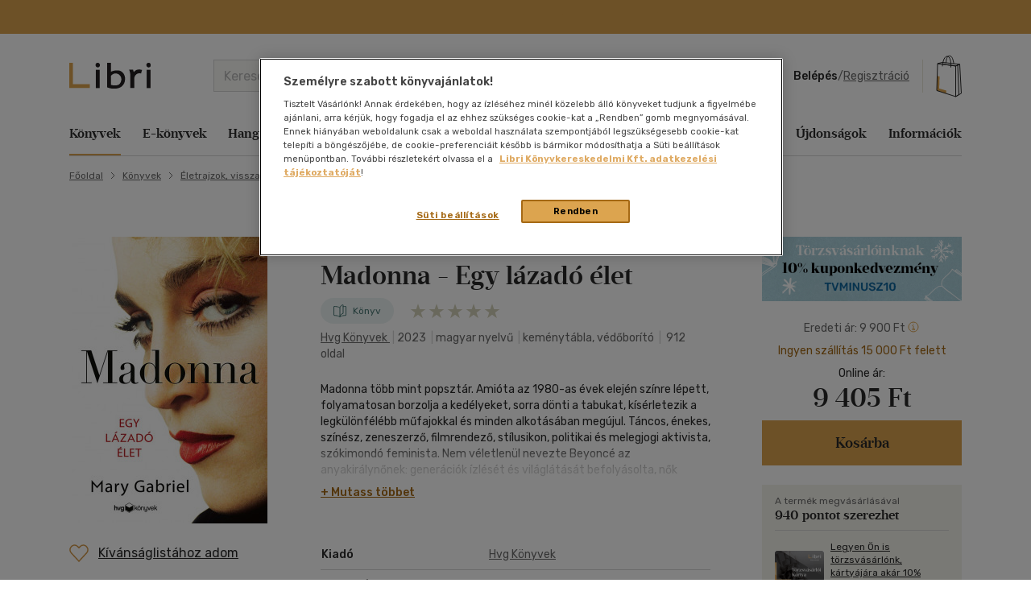

--- FILE ---
content_type: text/html; charset=utf-8
request_url: https://www.google.com/recaptcha/api2/anchor?ar=1&k=6LfyzAsTAAAAACm-GdPje1wyyZ2SGTVW1i9WIcZF&co=aHR0cHM6Ly93d3cubGlicmkuaHU6NDQz&hl=hu&v=N67nZn4AqZkNcbeMu4prBgzg&size=normal&anchor-ms=20000&execute-ms=30000&cb=wfzya23zsvkd
body_size: 49282
content:
<!DOCTYPE HTML><html dir="ltr" lang="hu"><head><meta http-equiv="Content-Type" content="text/html; charset=UTF-8">
<meta http-equiv="X-UA-Compatible" content="IE=edge">
<title>reCAPTCHA</title>
<style type="text/css">
/* cyrillic-ext */
@font-face {
  font-family: 'Roboto';
  font-style: normal;
  font-weight: 400;
  font-stretch: 100%;
  src: url(//fonts.gstatic.com/s/roboto/v48/KFO7CnqEu92Fr1ME7kSn66aGLdTylUAMa3GUBHMdazTgWw.woff2) format('woff2');
  unicode-range: U+0460-052F, U+1C80-1C8A, U+20B4, U+2DE0-2DFF, U+A640-A69F, U+FE2E-FE2F;
}
/* cyrillic */
@font-face {
  font-family: 'Roboto';
  font-style: normal;
  font-weight: 400;
  font-stretch: 100%;
  src: url(//fonts.gstatic.com/s/roboto/v48/KFO7CnqEu92Fr1ME7kSn66aGLdTylUAMa3iUBHMdazTgWw.woff2) format('woff2');
  unicode-range: U+0301, U+0400-045F, U+0490-0491, U+04B0-04B1, U+2116;
}
/* greek-ext */
@font-face {
  font-family: 'Roboto';
  font-style: normal;
  font-weight: 400;
  font-stretch: 100%;
  src: url(//fonts.gstatic.com/s/roboto/v48/KFO7CnqEu92Fr1ME7kSn66aGLdTylUAMa3CUBHMdazTgWw.woff2) format('woff2');
  unicode-range: U+1F00-1FFF;
}
/* greek */
@font-face {
  font-family: 'Roboto';
  font-style: normal;
  font-weight: 400;
  font-stretch: 100%;
  src: url(//fonts.gstatic.com/s/roboto/v48/KFO7CnqEu92Fr1ME7kSn66aGLdTylUAMa3-UBHMdazTgWw.woff2) format('woff2');
  unicode-range: U+0370-0377, U+037A-037F, U+0384-038A, U+038C, U+038E-03A1, U+03A3-03FF;
}
/* math */
@font-face {
  font-family: 'Roboto';
  font-style: normal;
  font-weight: 400;
  font-stretch: 100%;
  src: url(//fonts.gstatic.com/s/roboto/v48/KFO7CnqEu92Fr1ME7kSn66aGLdTylUAMawCUBHMdazTgWw.woff2) format('woff2');
  unicode-range: U+0302-0303, U+0305, U+0307-0308, U+0310, U+0312, U+0315, U+031A, U+0326-0327, U+032C, U+032F-0330, U+0332-0333, U+0338, U+033A, U+0346, U+034D, U+0391-03A1, U+03A3-03A9, U+03B1-03C9, U+03D1, U+03D5-03D6, U+03F0-03F1, U+03F4-03F5, U+2016-2017, U+2034-2038, U+203C, U+2040, U+2043, U+2047, U+2050, U+2057, U+205F, U+2070-2071, U+2074-208E, U+2090-209C, U+20D0-20DC, U+20E1, U+20E5-20EF, U+2100-2112, U+2114-2115, U+2117-2121, U+2123-214F, U+2190, U+2192, U+2194-21AE, U+21B0-21E5, U+21F1-21F2, U+21F4-2211, U+2213-2214, U+2216-22FF, U+2308-230B, U+2310, U+2319, U+231C-2321, U+2336-237A, U+237C, U+2395, U+239B-23B7, U+23D0, U+23DC-23E1, U+2474-2475, U+25AF, U+25B3, U+25B7, U+25BD, U+25C1, U+25CA, U+25CC, U+25FB, U+266D-266F, U+27C0-27FF, U+2900-2AFF, U+2B0E-2B11, U+2B30-2B4C, U+2BFE, U+3030, U+FF5B, U+FF5D, U+1D400-1D7FF, U+1EE00-1EEFF;
}
/* symbols */
@font-face {
  font-family: 'Roboto';
  font-style: normal;
  font-weight: 400;
  font-stretch: 100%;
  src: url(//fonts.gstatic.com/s/roboto/v48/KFO7CnqEu92Fr1ME7kSn66aGLdTylUAMaxKUBHMdazTgWw.woff2) format('woff2');
  unicode-range: U+0001-000C, U+000E-001F, U+007F-009F, U+20DD-20E0, U+20E2-20E4, U+2150-218F, U+2190, U+2192, U+2194-2199, U+21AF, U+21E6-21F0, U+21F3, U+2218-2219, U+2299, U+22C4-22C6, U+2300-243F, U+2440-244A, U+2460-24FF, U+25A0-27BF, U+2800-28FF, U+2921-2922, U+2981, U+29BF, U+29EB, U+2B00-2BFF, U+4DC0-4DFF, U+FFF9-FFFB, U+10140-1018E, U+10190-1019C, U+101A0, U+101D0-101FD, U+102E0-102FB, U+10E60-10E7E, U+1D2C0-1D2D3, U+1D2E0-1D37F, U+1F000-1F0FF, U+1F100-1F1AD, U+1F1E6-1F1FF, U+1F30D-1F30F, U+1F315, U+1F31C, U+1F31E, U+1F320-1F32C, U+1F336, U+1F378, U+1F37D, U+1F382, U+1F393-1F39F, U+1F3A7-1F3A8, U+1F3AC-1F3AF, U+1F3C2, U+1F3C4-1F3C6, U+1F3CA-1F3CE, U+1F3D4-1F3E0, U+1F3ED, U+1F3F1-1F3F3, U+1F3F5-1F3F7, U+1F408, U+1F415, U+1F41F, U+1F426, U+1F43F, U+1F441-1F442, U+1F444, U+1F446-1F449, U+1F44C-1F44E, U+1F453, U+1F46A, U+1F47D, U+1F4A3, U+1F4B0, U+1F4B3, U+1F4B9, U+1F4BB, U+1F4BF, U+1F4C8-1F4CB, U+1F4D6, U+1F4DA, U+1F4DF, U+1F4E3-1F4E6, U+1F4EA-1F4ED, U+1F4F7, U+1F4F9-1F4FB, U+1F4FD-1F4FE, U+1F503, U+1F507-1F50B, U+1F50D, U+1F512-1F513, U+1F53E-1F54A, U+1F54F-1F5FA, U+1F610, U+1F650-1F67F, U+1F687, U+1F68D, U+1F691, U+1F694, U+1F698, U+1F6AD, U+1F6B2, U+1F6B9-1F6BA, U+1F6BC, U+1F6C6-1F6CF, U+1F6D3-1F6D7, U+1F6E0-1F6EA, U+1F6F0-1F6F3, U+1F6F7-1F6FC, U+1F700-1F7FF, U+1F800-1F80B, U+1F810-1F847, U+1F850-1F859, U+1F860-1F887, U+1F890-1F8AD, U+1F8B0-1F8BB, U+1F8C0-1F8C1, U+1F900-1F90B, U+1F93B, U+1F946, U+1F984, U+1F996, U+1F9E9, U+1FA00-1FA6F, U+1FA70-1FA7C, U+1FA80-1FA89, U+1FA8F-1FAC6, U+1FACE-1FADC, U+1FADF-1FAE9, U+1FAF0-1FAF8, U+1FB00-1FBFF;
}
/* vietnamese */
@font-face {
  font-family: 'Roboto';
  font-style: normal;
  font-weight: 400;
  font-stretch: 100%;
  src: url(//fonts.gstatic.com/s/roboto/v48/KFO7CnqEu92Fr1ME7kSn66aGLdTylUAMa3OUBHMdazTgWw.woff2) format('woff2');
  unicode-range: U+0102-0103, U+0110-0111, U+0128-0129, U+0168-0169, U+01A0-01A1, U+01AF-01B0, U+0300-0301, U+0303-0304, U+0308-0309, U+0323, U+0329, U+1EA0-1EF9, U+20AB;
}
/* latin-ext */
@font-face {
  font-family: 'Roboto';
  font-style: normal;
  font-weight: 400;
  font-stretch: 100%;
  src: url(//fonts.gstatic.com/s/roboto/v48/KFO7CnqEu92Fr1ME7kSn66aGLdTylUAMa3KUBHMdazTgWw.woff2) format('woff2');
  unicode-range: U+0100-02BA, U+02BD-02C5, U+02C7-02CC, U+02CE-02D7, U+02DD-02FF, U+0304, U+0308, U+0329, U+1D00-1DBF, U+1E00-1E9F, U+1EF2-1EFF, U+2020, U+20A0-20AB, U+20AD-20C0, U+2113, U+2C60-2C7F, U+A720-A7FF;
}
/* latin */
@font-face {
  font-family: 'Roboto';
  font-style: normal;
  font-weight: 400;
  font-stretch: 100%;
  src: url(//fonts.gstatic.com/s/roboto/v48/KFO7CnqEu92Fr1ME7kSn66aGLdTylUAMa3yUBHMdazQ.woff2) format('woff2');
  unicode-range: U+0000-00FF, U+0131, U+0152-0153, U+02BB-02BC, U+02C6, U+02DA, U+02DC, U+0304, U+0308, U+0329, U+2000-206F, U+20AC, U+2122, U+2191, U+2193, U+2212, U+2215, U+FEFF, U+FFFD;
}
/* cyrillic-ext */
@font-face {
  font-family: 'Roboto';
  font-style: normal;
  font-weight: 500;
  font-stretch: 100%;
  src: url(//fonts.gstatic.com/s/roboto/v48/KFO7CnqEu92Fr1ME7kSn66aGLdTylUAMa3GUBHMdazTgWw.woff2) format('woff2');
  unicode-range: U+0460-052F, U+1C80-1C8A, U+20B4, U+2DE0-2DFF, U+A640-A69F, U+FE2E-FE2F;
}
/* cyrillic */
@font-face {
  font-family: 'Roboto';
  font-style: normal;
  font-weight: 500;
  font-stretch: 100%;
  src: url(//fonts.gstatic.com/s/roboto/v48/KFO7CnqEu92Fr1ME7kSn66aGLdTylUAMa3iUBHMdazTgWw.woff2) format('woff2');
  unicode-range: U+0301, U+0400-045F, U+0490-0491, U+04B0-04B1, U+2116;
}
/* greek-ext */
@font-face {
  font-family: 'Roboto';
  font-style: normal;
  font-weight: 500;
  font-stretch: 100%;
  src: url(//fonts.gstatic.com/s/roboto/v48/KFO7CnqEu92Fr1ME7kSn66aGLdTylUAMa3CUBHMdazTgWw.woff2) format('woff2');
  unicode-range: U+1F00-1FFF;
}
/* greek */
@font-face {
  font-family: 'Roboto';
  font-style: normal;
  font-weight: 500;
  font-stretch: 100%;
  src: url(//fonts.gstatic.com/s/roboto/v48/KFO7CnqEu92Fr1ME7kSn66aGLdTylUAMa3-UBHMdazTgWw.woff2) format('woff2');
  unicode-range: U+0370-0377, U+037A-037F, U+0384-038A, U+038C, U+038E-03A1, U+03A3-03FF;
}
/* math */
@font-face {
  font-family: 'Roboto';
  font-style: normal;
  font-weight: 500;
  font-stretch: 100%;
  src: url(//fonts.gstatic.com/s/roboto/v48/KFO7CnqEu92Fr1ME7kSn66aGLdTylUAMawCUBHMdazTgWw.woff2) format('woff2');
  unicode-range: U+0302-0303, U+0305, U+0307-0308, U+0310, U+0312, U+0315, U+031A, U+0326-0327, U+032C, U+032F-0330, U+0332-0333, U+0338, U+033A, U+0346, U+034D, U+0391-03A1, U+03A3-03A9, U+03B1-03C9, U+03D1, U+03D5-03D6, U+03F0-03F1, U+03F4-03F5, U+2016-2017, U+2034-2038, U+203C, U+2040, U+2043, U+2047, U+2050, U+2057, U+205F, U+2070-2071, U+2074-208E, U+2090-209C, U+20D0-20DC, U+20E1, U+20E5-20EF, U+2100-2112, U+2114-2115, U+2117-2121, U+2123-214F, U+2190, U+2192, U+2194-21AE, U+21B0-21E5, U+21F1-21F2, U+21F4-2211, U+2213-2214, U+2216-22FF, U+2308-230B, U+2310, U+2319, U+231C-2321, U+2336-237A, U+237C, U+2395, U+239B-23B7, U+23D0, U+23DC-23E1, U+2474-2475, U+25AF, U+25B3, U+25B7, U+25BD, U+25C1, U+25CA, U+25CC, U+25FB, U+266D-266F, U+27C0-27FF, U+2900-2AFF, U+2B0E-2B11, U+2B30-2B4C, U+2BFE, U+3030, U+FF5B, U+FF5D, U+1D400-1D7FF, U+1EE00-1EEFF;
}
/* symbols */
@font-face {
  font-family: 'Roboto';
  font-style: normal;
  font-weight: 500;
  font-stretch: 100%;
  src: url(//fonts.gstatic.com/s/roboto/v48/KFO7CnqEu92Fr1ME7kSn66aGLdTylUAMaxKUBHMdazTgWw.woff2) format('woff2');
  unicode-range: U+0001-000C, U+000E-001F, U+007F-009F, U+20DD-20E0, U+20E2-20E4, U+2150-218F, U+2190, U+2192, U+2194-2199, U+21AF, U+21E6-21F0, U+21F3, U+2218-2219, U+2299, U+22C4-22C6, U+2300-243F, U+2440-244A, U+2460-24FF, U+25A0-27BF, U+2800-28FF, U+2921-2922, U+2981, U+29BF, U+29EB, U+2B00-2BFF, U+4DC0-4DFF, U+FFF9-FFFB, U+10140-1018E, U+10190-1019C, U+101A0, U+101D0-101FD, U+102E0-102FB, U+10E60-10E7E, U+1D2C0-1D2D3, U+1D2E0-1D37F, U+1F000-1F0FF, U+1F100-1F1AD, U+1F1E6-1F1FF, U+1F30D-1F30F, U+1F315, U+1F31C, U+1F31E, U+1F320-1F32C, U+1F336, U+1F378, U+1F37D, U+1F382, U+1F393-1F39F, U+1F3A7-1F3A8, U+1F3AC-1F3AF, U+1F3C2, U+1F3C4-1F3C6, U+1F3CA-1F3CE, U+1F3D4-1F3E0, U+1F3ED, U+1F3F1-1F3F3, U+1F3F5-1F3F7, U+1F408, U+1F415, U+1F41F, U+1F426, U+1F43F, U+1F441-1F442, U+1F444, U+1F446-1F449, U+1F44C-1F44E, U+1F453, U+1F46A, U+1F47D, U+1F4A3, U+1F4B0, U+1F4B3, U+1F4B9, U+1F4BB, U+1F4BF, U+1F4C8-1F4CB, U+1F4D6, U+1F4DA, U+1F4DF, U+1F4E3-1F4E6, U+1F4EA-1F4ED, U+1F4F7, U+1F4F9-1F4FB, U+1F4FD-1F4FE, U+1F503, U+1F507-1F50B, U+1F50D, U+1F512-1F513, U+1F53E-1F54A, U+1F54F-1F5FA, U+1F610, U+1F650-1F67F, U+1F687, U+1F68D, U+1F691, U+1F694, U+1F698, U+1F6AD, U+1F6B2, U+1F6B9-1F6BA, U+1F6BC, U+1F6C6-1F6CF, U+1F6D3-1F6D7, U+1F6E0-1F6EA, U+1F6F0-1F6F3, U+1F6F7-1F6FC, U+1F700-1F7FF, U+1F800-1F80B, U+1F810-1F847, U+1F850-1F859, U+1F860-1F887, U+1F890-1F8AD, U+1F8B0-1F8BB, U+1F8C0-1F8C1, U+1F900-1F90B, U+1F93B, U+1F946, U+1F984, U+1F996, U+1F9E9, U+1FA00-1FA6F, U+1FA70-1FA7C, U+1FA80-1FA89, U+1FA8F-1FAC6, U+1FACE-1FADC, U+1FADF-1FAE9, U+1FAF0-1FAF8, U+1FB00-1FBFF;
}
/* vietnamese */
@font-face {
  font-family: 'Roboto';
  font-style: normal;
  font-weight: 500;
  font-stretch: 100%;
  src: url(//fonts.gstatic.com/s/roboto/v48/KFO7CnqEu92Fr1ME7kSn66aGLdTylUAMa3OUBHMdazTgWw.woff2) format('woff2');
  unicode-range: U+0102-0103, U+0110-0111, U+0128-0129, U+0168-0169, U+01A0-01A1, U+01AF-01B0, U+0300-0301, U+0303-0304, U+0308-0309, U+0323, U+0329, U+1EA0-1EF9, U+20AB;
}
/* latin-ext */
@font-face {
  font-family: 'Roboto';
  font-style: normal;
  font-weight: 500;
  font-stretch: 100%;
  src: url(//fonts.gstatic.com/s/roboto/v48/KFO7CnqEu92Fr1ME7kSn66aGLdTylUAMa3KUBHMdazTgWw.woff2) format('woff2');
  unicode-range: U+0100-02BA, U+02BD-02C5, U+02C7-02CC, U+02CE-02D7, U+02DD-02FF, U+0304, U+0308, U+0329, U+1D00-1DBF, U+1E00-1E9F, U+1EF2-1EFF, U+2020, U+20A0-20AB, U+20AD-20C0, U+2113, U+2C60-2C7F, U+A720-A7FF;
}
/* latin */
@font-face {
  font-family: 'Roboto';
  font-style: normal;
  font-weight: 500;
  font-stretch: 100%;
  src: url(//fonts.gstatic.com/s/roboto/v48/KFO7CnqEu92Fr1ME7kSn66aGLdTylUAMa3yUBHMdazQ.woff2) format('woff2');
  unicode-range: U+0000-00FF, U+0131, U+0152-0153, U+02BB-02BC, U+02C6, U+02DA, U+02DC, U+0304, U+0308, U+0329, U+2000-206F, U+20AC, U+2122, U+2191, U+2193, U+2212, U+2215, U+FEFF, U+FFFD;
}
/* cyrillic-ext */
@font-face {
  font-family: 'Roboto';
  font-style: normal;
  font-weight: 900;
  font-stretch: 100%;
  src: url(//fonts.gstatic.com/s/roboto/v48/KFO7CnqEu92Fr1ME7kSn66aGLdTylUAMa3GUBHMdazTgWw.woff2) format('woff2');
  unicode-range: U+0460-052F, U+1C80-1C8A, U+20B4, U+2DE0-2DFF, U+A640-A69F, U+FE2E-FE2F;
}
/* cyrillic */
@font-face {
  font-family: 'Roboto';
  font-style: normal;
  font-weight: 900;
  font-stretch: 100%;
  src: url(//fonts.gstatic.com/s/roboto/v48/KFO7CnqEu92Fr1ME7kSn66aGLdTylUAMa3iUBHMdazTgWw.woff2) format('woff2');
  unicode-range: U+0301, U+0400-045F, U+0490-0491, U+04B0-04B1, U+2116;
}
/* greek-ext */
@font-face {
  font-family: 'Roboto';
  font-style: normal;
  font-weight: 900;
  font-stretch: 100%;
  src: url(//fonts.gstatic.com/s/roboto/v48/KFO7CnqEu92Fr1ME7kSn66aGLdTylUAMa3CUBHMdazTgWw.woff2) format('woff2');
  unicode-range: U+1F00-1FFF;
}
/* greek */
@font-face {
  font-family: 'Roboto';
  font-style: normal;
  font-weight: 900;
  font-stretch: 100%;
  src: url(//fonts.gstatic.com/s/roboto/v48/KFO7CnqEu92Fr1ME7kSn66aGLdTylUAMa3-UBHMdazTgWw.woff2) format('woff2');
  unicode-range: U+0370-0377, U+037A-037F, U+0384-038A, U+038C, U+038E-03A1, U+03A3-03FF;
}
/* math */
@font-face {
  font-family: 'Roboto';
  font-style: normal;
  font-weight: 900;
  font-stretch: 100%;
  src: url(//fonts.gstatic.com/s/roboto/v48/KFO7CnqEu92Fr1ME7kSn66aGLdTylUAMawCUBHMdazTgWw.woff2) format('woff2');
  unicode-range: U+0302-0303, U+0305, U+0307-0308, U+0310, U+0312, U+0315, U+031A, U+0326-0327, U+032C, U+032F-0330, U+0332-0333, U+0338, U+033A, U+0346, U+034D, U+0391-03A1, U+03A3-03A9, U+03B1-03C9, U+03D1, U+03D5-03D6, U+03F0-03F1, U+03F4-03F5, U+2016-2017, U+2034-2038, U+203C, U+2040, U+2043, U+2047, U+2050, U+2057, U+205F, U+2070-2071, U+2074-208E, U+2090-209C, U+20D0-20DC, U+20E1, U+20E5-20EF, U+2100-2112, U+2114-2115, U+2117-2121, U+2123-214F, U+2190, U+2192, U+2194-21AE, U+21B0-21E5, U+21F1-21F2, U+21F4-2211, U+2213-2214, U+2216-22FF, U+2308-230B, U+2310, U+2319, U+231C-2321, U+2336-237A, U+237C, U+2395, U+239B-23B7, U+23D0, U+23DC-23E1, U+2474-2475, U+25AF, U+25B3, U+25B7, U+25BD, U+25C1, U+25CA, U+25CC, U+25FB, U+266D-266F, U+27C0-27FF, U+2900-2AFF, U+2B0E-2B11, U+2B30-2B4C, U+2BFE, U+3030, U+FF5B, U+FF5D, U+1D400-1D7FF, U+1EE00-1EEFF;
}
/* symbols */
@font-face {
  font-family: 'Roboto';
  font-style: normal;
  font-weight: 900;
  font-stretch: 100%;
  src: url(//fonts.gstatic.com/s/roboto/v48/KFO7CnqEu92Fr1ME7kSn66aGLdTylUAMaxKUBHMdazTgWw.woff2) format('woff2');
  unicode-range: U+0001-000C, U+000E-001F, U+007F-009F, U+20DD-20E0, U+20E2-20E4, U+2150-218F, U+2190, U+2192, U+2194-2199, U+21AF, U+21E6-21F0, U+21F3, U+2218-2219, U+2299, U+22C4-22C6, U+2300-243F, U+2440-244A, U+2460-24FF, U+25A0-27BF, U+2800-28FF, U+2921-2922, U+2981, U+29BF, U+29EB, U+2B00-2BFF, U+4DC0-4DFF, U+FFF9-FFFB, U+10140-1018E, U+10190-1019C, U+101A0, U+101D0-101FD, U+102E0-102FB, U+10E60-10E7E, U+1D2C0-1D2D3, U+1D2E0-1D37F, U+1F000-1F0FF, U+1F100-1F1AD, U+1F1E6-1F1FF, U+1F30D-1F30F, U+1F315, U+1F31C, U+1F31E, U+1F320-1F32C, U+1F336, U+1F378, U+1F37D, U+1F382, U+1F393-1F39F, U+1F3A7-1F3A8, U+1F3AC-1F3AF, U+1F3C2, U+1F3C4-1F3C6, U+1F3CA-1F3CE, U+1F3D4-1F3E0, U+1F3ED, U+1F3F1-1F3F3, U+1F3F5-1F3F7, U+1F408, U+1F415, U+1F41F, U+1F426, U+1F43F, U+1F441-1F442, U+1F444, U+1F446-1F449, U+1F44C-1F44E, U+1F453, U+1F46A, U+1F47D, U+1F4A3, U+1F4B0, U+1F4B3, U+1F4B9, U+1F4BB, U+1F4BF, U+1F4C8-1F4CB, U+1F4D6, U+1F4DA, U+1F4DF, U+1F4E3-1F4E6, U+1F4EA-1F4ED, U+1F4F7, U+1F4F9-1F4FB, U+1F4FD-1F4FE, U+1F503, U+1F507-1F50B, U+1F50D, U+1F512-1F513, U+1F53E-1F54A, U+1F54F-1F5FA, U+1F610, U+1F650-1F67F, U+1F687, U+1F68D, U+1F691, U+1F694, U+1F698, U+1F6AD, U+1F6B2, U+1F6B9-1F6BA, U+1F6BC, U+1F6C6-1F6CF, U+1F6D3-1F6D7, U+1F6E0-1F6EA, U+1F6F0-1F6F3, U+1F6F7-1F6FC, U+1F700-1F7FF, U+1F800-1F80B, U+1F810-1F847, U+1F850-1F859, U+1F860-1F887, U+1F890-1F8AD, U+1F8B0-1F8BB, U+1F8C0-1F8C1, U+1F900-1F90B, U+1F93B, U+1F946, U+1F984, U+1F996, U+1F9E9, U+1FA00-1FA6F, U+1FA70-1FA7C, U+1FA80-1FA89, U+1FA8F-1FAC6, U+1FACE-1FADC, U+1FADF-1FAE9, U+1FAF0-1FAF8, U+1FB00-1FBFF;
}
/* vietnamese */
@font-face {
  font-family: 'Roboto';
  font-style: normal;
  font-weight: 900;
  font-stretch: 100%;
  src: url(//fonts.gstatic.com/s/roboto/v48/KFO7CnqEu92Fr1ME7kSn66aGLdTylUAMa3OUBHMdazTgWw.woff2) format('woff2');
  unicode-range: U+0102-0103, U+0110-0111, U+0128-0129, U+0168-0169, U+01A0-01A1, U+01AF-01B0, U+0300-0301, U+0303-0304, U+0308-0309, U+0323, U+0329, U+1EA0-1EF9, U+20AB;
}
/* latin-ext */
@font-face {
  font-family: 'Roboto';
  font-style: normal;
  font-weight: 900;
  font-stretch: 100%;
  src: url(//fonts.gstatic.com/s/roboto/v48/KFO7CnqEu92Fr1ME7kSn66aGLdTylUAMa3KUBHMdazTgWw.woff2) format('woff2');
  unicode-range: U+0100-02BA, U+02BD-02C5, U+02C7-02CC, U+02CE-02D7, U+02DD-02FF, U+0304, U+0308, U+0329, U+1D00-1DBF, U+1E00-1E9F, U+1EF2-1EFF, U+2020, U+20A0-20AB, U+20AD-20C0, U+2113, U+2C60-2C7F, U+A720-A7FF;
}
/* latin */
@font-face {
  font-family: 'Roboto';
  font-style: normal;
  font-weight: 900;
  font-stretch: 100%;
  src: url(//fonts.gstatic.com/s/roboto/v48/KFO7CnqEu92Fr1ME7kSn66aGLdTylUAMa3yUBHMdazQ.woff2) format('woff2');
  unicode-range: U+0000-00FF, U+0131, U+0152-0153, U+02BB-02BC, U+02C6, U+02DA, U+02DC, U+0304, U+0308, U+0329, U+2000-206F, U+20AC, U+2122, U+2191, U+2193, U+2212, U+2215, U+FEFF, U+FFFD;
}

</style>
<link rel="stylesheet" type="text/css" href="https://www.gstatic.com/recaptcha/releases/N67nZn4AqZkNcbeMu4prBgzg/styles__ltr.css">
<script nonce="SJOtdNQQVneiKGA_DzUR-Q" type="text/javascript">window['__recaptcha_api'] = 'https://www.google.com/recaptcha/api2/';</script>
<script type="text/javascript" src="https://www.gstatic.com/recaptcha/releases/N67nZn4AqZkNcbeMu4prBgzg/recaptcha__hu.js" nonce="SJOtdNQQVneiKGA_DzUR-Q">
      
    </script></head>
<body><div id="rc-anchor-alert" class="rc-anchor-alert"></div>
<input type="hidden" id="recaptcha-token" value="[base64]">
<script type="text/javascript" nonce="SJOtdNQQVneiKGA_DzUR-Q">
      recaptcha.anchor.Main.init("[\x22ainput\x22,[\x22bgdata\x22,\x22\x22,\[base64]/[base64]/[base64]/[base64]/[base64]/[base64]/KGcoTywyNTMsTy5PKSxVRyhPLEMpKTpnKE8sMjUzLEMpLE8pKSxsKSksTykpfSxieT1mdW5jdGlvbihDLE8sdSxsKXtmb3IobD0odT1SKEMpLDApO08+MDtPLS0pbD1sPDw4fFooQyk7ZyhDLHUsbCl9LFVHPWZ1bmN0aW9uKEMsTyl7Qy5pLmxlbmd0aD4xMDQ/[base64]/[base64]/[base64]/[base64]/[base64]/[base64]/[base64]\\u003d\x22,\[base64]\x22,\x22wrB8fsOVU8K0YAzDrgIpw7ZYw47DnMK1MsOQSRc3w7fCsGlNw5XDuMO0wrDCoHklQyfCkMKgw4dKEHhAP8KRGiZ9w5h/wrEnQ13Dn8O9HcO3wq5zw7VUwpkrw4lEwpkTw7fCs2fCgnsuL8O0GxcLd8OSJcOFHxHCgQ4lMGNmERo7KcKKwo1kw6AuwoHDksOMG8K7KMOKw5TCmcOJVnDDkMKPw4LDoB4qwox4w7/Cu8KOCMKwAMO9GxZqwolES8OpN1sHwrzDkibDqlZYwrR+PATDvsKHNU9xHBPDksOiwocrO8KIw4/CiMOxw6jDkxM+cn3CnMKTwqzDgVAdwqfDvsOnwr4DwrvDvMKdwpLCs8K8biAuwrLCpE/[base64]/DosOUesOjTMK2b2HDojXChMOHeVsMWsOOY8KXwp3Dr2/DnmsDwrrDgcOjY8Oxw5/Cq0fDmcOzw6XDsMKQHsOgwrXDsSBxw7RiD8K9w5fDiXJsfX3DpS9Tw7/CvsKcYsOlw7fDt8KOGMKfw5BvXMOibsKkMcKWBHIwwrFdwq9uwrNCwofDlklmwqhBQ1rCmlwfwqrDhMOENDgBb0JnRzLDtsOUwq3DshVMw7cwKRRtEkRWwq0tcUw2MUgxFF/[base64]/[base64]/CscOscsKTUlbDnsKGw7rCpX04KcO2w6rCpgc7w7NAwqTDkiVrw4F2YjBsb8OJwptAw7gUw6QqSXNWw6YswrhvSGocJ8Opw6bDsD5Gw4tuDQxWTlDDusKLw491esORC8OrLcOTC8KZwq3DjRIUw43Cg8K/L8KHw6NjEsO+TTAWEkFiwrVwwrBwJMOjbXrDsxkRdcKhw6zDjMKzw798IwTDiMKsVBcWdMO7wpjCscOxw5zDn8OHwo7Dt8Oiw7vCgXNMXsKywosTWjkHw4TDtx/Dr8Ozw4zDv8O5asOXwqDCvsKTwqbClQxOwoUtV8O7wrZ8wrBhw6bDq8OyHFDDkkzChSALw4cJAsKSwpPDhMKFIMO9w6nCg8ODw4NlTHbDlsK8wonDq8OgZVHCu39/[base64]/UMOywqo4VsOsOkfCpMKlXy/CnMONGHl1L8KUw7JCZCdCC0TCvcOBbG0uAxLCkWs2w7XClid+woXCvjHDsA1lw4PCocObdjfCiMOCUMKow5Y2ecOqwrFQw5hhwrbCosOhwqYDSinCgcOiJHs/wonCmDRGEMOlKy/Dt2QsZGHDmsKNR0vCgcO5w6xpwpnCvsKyIsOLaAPDtcOqGl5YFH0zc8OkPWcJw7xyJ8Oew7DCr3hOKnDCnQPCuggmSsK3woMWIRcPbybDlsK/wq0Rd8KnR8OHPDhqw6N+wojCsx/Ci8Kxw5vDnMK5w5vDvA8bwrjClVM2wo/DjcKtXcOOw7LCrMKEcmbCt8KHCsKVGsKaw45dF8OsTmbDi8KaLRLDisOww6vDssKcNsOiw7jCk13ClsOvSsKtwpMBKA/Du8KXGsONwqZHwo1Pwq8VCcKuX0NdwrhUwrYiPsK8w6zDj0lAXsOfXiRpwrTDtMOIwrMCw74zw5gew63CtsKLFcKlCsOLwq91wq/CunnCmcOZJmV9EcK/FsK/[base64]/Dv3PCmsOhw5vDqcOcw5jCucKnfMOBDcKIXsKGw5pVwotJwrMtw5vCr8Oxw7EBesKuSUnCvD/[base64]/LTLClsKlw4VFwrzDjsOxw6N+w4rDgm1ww5IkQcO+Z8O4ccOfwqPCtMKeVzjCqW9Kwrl1wrRLwr04w5dNLcOLw7zCoAEEHcODB0LDs8KuDF/[base64]/CnMKzCMKME3k9wovDp8KLA3/DpMKkHGTDkVPDjzLDtX92UsOXE8KYRcOfw6lUw7Qfw6PDpcK+wofChB7ChsOEwpMRwofDplzDhlJXaSwsHDzCssKNwpoJNsO8woVRwrEKwowNTMK4w7bDg8OMbyp+LMOswpVTw7DChTtYa8OpGWnCn8Oca8Kfb8OZwol/[base64]/CpsOjwqrDqxXDhR/DthPDnRbCvsOzbU/[base64]/UwnDmgTCjMKQaMO9PUshIUo9w7PDgsKKw6VDwqA5wqtow7cxO3h9BDQ4worCoWdoI8Olw6TChMOkeSnDh8KyTUQIwohbMMO5w4bDj8Oiw4wKAX8zwqRvZ8KdUy/ChsK1w5wsw5LCjMOuAMKKP8OhdcOiJcK0w7LCocOGwq7DmB3DvsOIV8Orwo4gBnfDiwDClsOew6HCo8KHwoPCrmfCnsKuwpgqTcK7csKUUCYww51Zw5Y5Q3p3JsO6Qh/DmzXCrsORagrCkxfDt1gZCcOWwpfDmMOAw5Jqwr8Kw7ppAsO2VMKoYcKYwqMSYcKlwqAZHD3Cu8KYN8Klwq/CkMKfOcOXKH7CtXgTwp92BhTCrBcXNcKvworDp0XDsj9vL8OrBzzCkzPCnsOxZcOkw7fDtVMsLcKwE8KPwpkmworDlHbDgxsZw6HDmcKIXsO5MsOow5I1w4xpKcOQXXF9w7Q9HkPDncKsw4ALBsORwpjChR9ZFMOqwr/DkMKBw7jCgHQnUMKdK8KAwqkUE2U5w7AXwrLDq8KSwpITCAHCqV/CkcKkw6d/w6lswrfCkH1zFcKjPx1Xw4fCkl/[base64]/ClhPCisKUYMOdScK8w4rCu8KJF8O0wpvDnMK0wrwWImUzwq/CrMKrw6RyaMO1TcKZwrJIJMKmwrFLw6LCtsOvecOzw4XDr8K9PyfDrynDgMKjw4fCmMKAbXdeOsOVYMOkwqQOw5M/B2FrCQxewpnCpXnCucKvXA/DqVfDh1Z2aibDvDZFWMKvbsO5Q1DCmWbCo8K/wodhw6AoLkDDpcKow6QEX1jCoizCq29fZsKsw5DDizIcw5vCpcOmZ0UZw7jCmsODZ2vCmG0Nw71+dMKpfMKCw6/DqV7Dv8KMwrfCpMKgwrppfsOWwqDCkxkqw4HDisOZcgrCrT0dJQ/CtXPDnMOEw5BKIT/DhnXDvsOywpsEwqPDt33DjToFwr7CjBvCsMOqMV0OGEbCgR/DtcO5wrXCj8KSamrCiWbDhsKiYcK4w5jCgSBxw6crFMKwfAdKecK9w64Mwq/[base64]/wpXDssKMJsOcw43DpcOdw4bDuG/[base64]/[base64]/CrsK6f8K2w7PCsDB6w61vPsOnw5NGLWnCpm1pW8OJwpnDlMOrw5HCpCBywrkxCzbDoRPCklLDlsOqQAsswrrDuMO6w6DDqsK1wp7CksO3Lz/CvcKrw7HCpGJPwpnCt3rCgMOoK8OEwqfClMKIJALDvV/DusK0HsOmw7nCvnd4w73Cn8OJw6JwMcK4HljClsK5bF4ow4vClANfasOEwploQcKSw6FWwqYWw4sFwp0mdsO+w67CgsKNwq/DocKdM1/[base64]/ABXDqcOfwq5ww6rDpsOMw6vCr8OfwrnCqiHCsVYpOVVgw5zCgsO5Lx3DgMOKwotPwr/DpsOOwo/Cn8Ovw7jCpsOhwobCq8KQDcOjY8KtwpnDn3p0w5DChgAYQ8O4BS05GcO6w65ewr5Ew5TDsMOnMFk8wp92c8OxwpR+w6XCiU/CoWPCjVs1woTCindYw4d4GWLCn33Dm8O1GsOFYSpyYsOVbcKsK2/DkUzCvsKzI0nDq8OJwofDuQY/XsOucMO2w6AwYsKMw5zCu00qw4DCmsOwOT3DvQvCuMKgw6bDtyLClRYSbcKOJSbDkn/CscKJw4AHYcKOQTAQfMKIw6/CswfDv8KRJsObw7bDvcKbwqB9XTLCjX/Dvzosw5lVwrbDq8KRw6LCvMK7w5nDpwgtb8K0YBclb0fDl3s9w4DDnk/ChWTCvsOTwqhBw6wAOMK4e8OfQ8Kjw7E5QgzDi8KXw4pQdsOTWQfDqMKXworDucO0fRPCohwiRsK8w7vCu3rCum7CpjnCtcKNGcOLw7leGsOyWA8yMMOkw6nDncKFwoB0d1/DhcK8w4nCvD3DhAXDjwQjYsOPY8OgwqLCgMO7wo/DsALDlsKTfMKqFGXDi8KxwqNsbGXDszXDrsKrQAUow4pMwqN9wpZKw6LCkcOqYcOlw4/[base64]/woFnwrktw6IJw4NMw54Kw5vDmMOyEQ97w4J3WQPCpcKCI8K0wqrClMK0DMK4DiPDqALCkMKYdADCksKcwpLCs8KpQ8KBcMORHsOCSBTDncK3ZjAFwqV/I8OqwrZfwrTDj8KXaQ0fwqZjWMKTZcK8MyvDj3fDucKZGsOBXMOTecKHCFUWw7VswqMOw6xHWsOnw6rDs23DnsOUwpnCu8Kkw7TCn8KOw6vDq8Onw6nDvE5Kcm0VdcKewp1JfEjCuGPDkDzCssOCGcKiwrl/[base64]/Di8OIOgcwwqXDpTjDrMKuw5p2w5koIsKnOMKdYsKTYjHDtmXDocOyHFM4w5p8wqtswrvCuX4RW2JuM8O0w7FDSjPCqcKCVMKeN8OBw4ldw4/CqDLCiGHCrD3DuMKpesKbIVp5AhZIWMOCJcOuAcKgCjEsw6fCkF3Dn8OgQsKzwp/ChcOXwpdTF8KqwqHCrnvCosKlwo3DrBBpwq8Hw77ClsKPw6zDhHvDq0I+wpfCkMOdw5pdw4rCrDUuwpbChWp6OcOoF8OYw4lyw5dRw57Cr8ONGQdBwq4Pw7DCrWbChFTDrlfDvGMzw497bMKAfETDgwc/TUcPW8KgwpLCnzZBw5zDucOpw7zDlFV/EVs6wqbDhlfDnlcDGBlnZsKxwoReUsOIw7zCnicYKcOowpfCg8KlSsOrOcOhwr5oUcOiOzo8ZcOWw5vCosOWwql9woIBSirCuz/[base64]/DssKqwovCtsK6QsK2wocaQ15jbwvDuxHDh8K+TMKJYVTDr1xPScOawpRXw6VtwobCrcOnwovDncKDDcODPzrDuMOFwrXCtlljw6hsS8Knw51bdcOTCnrDiH/[base64]/Cl8KRITvDuw3DrEnCn8O4asOCw7hOw4pYwrJRw6Idw4k7w6LDv8KKWcOpwpfDjsKYaMKsRcKLMcKEBsOlwpTDlGo+w5ZtwoUewo/[base64]/[base64]/CvmnClcKYBjbDqgzCj8O/w7pcHDvDmRB7wqUKw4hvNV/DjsOzw7N4DkvCn8KlVRnDnEMewqHCgz3CjEXDpRs9wqPDuRTDkjZ+AG5Xw5/CkRLCh8KdblNZa8OJMwLCp8O7w63DkQbCmMK0f1BJw7Buwr5NdQbChi3Dn8Opw408w47CoA/DmgpbwpfDmxttEWYYwqp+wojDs8ORw5d1w6lGOsKPb1UAfilgSCzDqsKZw7sSwqwKw7TDh8OxE8KBaMKjNmTCojLDp8ObfkcdMHp0wqVvRj3DtsKUAMKCwovDmQnCiMKJw4PCksK+wrDDg33CpcK6Sg/[base64]/DqsOrw5vDiMKhVTvClcKtMyDCvFJQXcKKwo/DvMKOw5ggfUsRQFzCrsKew4w2W8ObN3fDrcKDTHrCssKzw506RsKbM8KGYMOEAsKLwrcFwqTCuwQJwo9cw7DDkzRZwr7CvEI2wqDCqFsbBsO3wpgqw6TClHTDgE8NwpzCqsOnwrTCtcKzw7RGNVJ4DF/Ch0tnE8KBPk/[base64]/Cj8O+Q8OjMcOawpt/wog1cx/Dn8KGwozCgBgXf23Co8OnUMKiwqt+wonCnGRWOsOvOsKGQkzCsUwbFFDDpUjDkcO6wpUFN8KKWcKjwpxrF8KaEcOgw6HCskrCkMO9w7B0P8OAYwwaNcOAw5zCv8Ohw7TCnXBXw7s6wrbCgmZfPTJ9w5LCmx/Dmk0xdyUYHiFnw6TDsTdkSy5ka8Kqw4gIw6DDj8O2WMOmwplkfsK3OMKiWXVVw4/DjiPDtcKNwpjCrzPDikHDqnQ7ZzsLSwowE8KSw6dtwp1yLiABw5bCiBNkw4/[base64]/WmLDpwtTw6XChgvCuUNqwrLDkh/[base64]/RxrCo0PDvsKtwr/DuEXDlm7CgMONwoxnHjXCskoSwrhbw7F5w6hFFcOKAy1Rw7/[base64]/Cn23DsS53c31kWUzCuMKHwpMfwpPDq8KRw70twozCrMKQbxpWwp/DpwLChSNAScO7RMKawoTChsKGwo/CsMOdUQ/Dn8KiZWfDhCx/emRAwodtwq0iw5LDmMO5w7TCt8OSwq4Jc2/[base64]/DnHrChsObRMKMw6vCt8KCe8KwEsOBfCTDocKxYWjDu8KFDsOHRk/CtMK+S8O+w41rZ8Kow5HCkl54wpwBZi48wp7DqW3DiMOPwp7DhcKBIh5ww7TDtMOawpnCv1vCiy9fwq5WSsO4XMORwonCisKMwpvCiF7Cn8OrcMK/P8KLwqHDnkdDUUJTdcKPdcKgLcKlwqDDhsO1w6MEw75Cw4bCuy5cwr7CoEbDo3vCu1zCknU+w7HDosKPJ8Oewq1+cEk1wq3DlcOKKQjDgDMQwotBw6IkGMOCYXYrEMKvOG3ClRxnwqFQwq/DhMO8LsKoKMOlwrQqw7LCrcK6Q8KnU8KsEsK8NV0UwpLCisKqECjCsGnDmcKBYn4NQDQZC1/Cg8OmIMOkw5hWIMKPw4BIKiLCvCTCjSHCqlbCiMOBUjzDh8OCLsKhw6AVRcKxAgDCt8KLFSo6WsO9MC9pw5FzWcKEIzTDlcOtwojChxx0e8Kfdj0Gwo0Xw5nCscOeUsKGXcOsw6dFwrfDr8Kaw77Do14VB8OVwrd1wr/DjHFww4DDmRrCnsKGwowUwqDDnBXDk395w75adsK2w5bCoXHDj8Ogwp7DtMOZwrE9BsOEwoUdFsK+fsK2RsKQwpPCqy1hwrAIZkMIJGclVx/DtsKXFCvDs8OcX8Ovw4TCoRLCisK1bzIRCcO+HjgZUcOePTTDlyNdF8K4w7vCmcKeHm/Dgk7DkMOYwoLCg8KGO8KOw4bCvSbCpMOhwr47wp8KTivDnCJGwqRnw40dEwRLw6fCisKVLcKZUmrDkWcVwqnDlcKRw5LDjktlw4PDt8KDAcKJTDFuTDvDjn1IQcKXwqDDh10zLWMkWgTCnkXDtx48w7AcLGjCszjDuE92NcOjw7PCvV/Dg8OcYyVEw6tLVk19w6zDvsOOw6Epwp0ow7Fjwr3DqTMxV03Cqm0aacKfM8Kswr7DrB/CtjbCgwoFUcKkwo0oCSPCuMOxwrDCvjLCsMO+w4jDu0deRATDnBvDkMKHwp90w6nCgS1uwr7Dik4nw6DDr1MzC8K2bsKJGcKGwrV7w7nCp8ORGCjDt0fCjgDCq1jCrlvDpFjDpgHCosO7NsK0FMKiKMK4A1DCrm9kwp/Cj08rNl9CMQzDlWjCmR7Cs8KXSUNuwp95wrVZw7nDk8OYdFg3w7zCuMKawoHDi8Kbw6zCicO6f3vCmj8TVcONwq/[base64]/[base64]/[base64]/DoUTDusOuwpd+wqhiMsOKw6hPaMK1w5rDrMKLwqvCqRnDqMKAwoYXwqZCw54yfMKYw4ApwqrDizlQOmzDhsOfw5YkaxoPw7vDrU/CqcOlw6J3w5zDtxjChyRyGxbDgVvDhT8ZKkTCjyrClMKMw5vCmcKxw6YbZMOrWsOgw4TDiCbCjAnDmTjDqCLDjlnCncOyw7tpwqxsw7FxYALCk8ODwoDDmMO+w6TCoVnDmMKxw6BrHQspwr4Fw6kADS3Ch8OEw6sEw5N5PjTDpcK6f8KRQ3AHwqx/[base64]/[base64]/wo9TXMKAIkNHw4bCjMOlw47CoWsLUT7CngRHB8KLRjbCl1XDnXvCpsKUWcKcw5LDh8O/RsO5U2bClsOOwrZVw5QYIsORwovDoDfCmcKaaUt1wqsGwq/[base64]/DtMOmw7TDujd3wpHDj8KDWGhYw5nCm8KUS8KDwqNve1JXw5Ixw7rDu14Fwq/CpghRXB7DsCPCiw/Dt8KJIMOcwoEvUQjCrR/DlCPCqATDgXkpwrJHwoJqw5jClDzDtWTDqsO6OSnCvFfCqsOrEcK4BlhfPzHCmERrw5HDo8Kxw7TCrMOwwqPCshLCqlfDpkPDpDjDisK/[base64]/[base64]/DmTzCsMKxwqF6bVTDgMKpekvCqRkMw5pwER5oKSVZwovDoMObw73CpsKfw6TDimjCnV1PRcO5wpxyacKsCEfCpX10w57CsMKJwovCgcOsw77DrHHCpVrDuMOXw4YuwqHCmMOuTE9iVcKqw57DoHPDkQPCtBDCh8K4I0x5GkNcGE1Ew4wyw4hNwofCqMK/wpJaw57DvWrCsFPDox43A8KSMhBCC8KUGcKFwozDv8KedEdAw7LDpMKVwpxdw4nDgMKMdEzDrcKtbwHDvEc+wpoGRcKLVUNew6QOwo0bwrzDkT/[base64]/woLDmnfDpcKcw4fDngTDr0xxBQjDrMKKw7wmw6DDuGzDnMO/eMKPCsKYw6bCtcOJw4ZmwqbCvWnChsKPw6TDk3XCscObdcK/ScKwN0nCrcKBbcK5N21Qwp5Dw7vDnQ7CicOYw6hswrMIQi8qw6HDuMOWw5jDnsOxw4DDi8KFw6g9wqtKO8K+QcOKw7PDrMKBw5DDvMKxwqQlw5XDgi9sR24OXsOxw6IBw4DCqWrDuwTDo8OUwrHDqBfClMOEwppSw4/CgGzDqiYLw5V7JcKIW8Kzfk/Dj8KAwrcVJcKIDDIwbcK5wpNtw5PCtXLDhsOKw4gJB3siw4E8a2x1w6JUTMO7I2zDo8K+aHTDgMKTG8KsJkXCnx3Cp8OVw7jClsKzIx4sw6x6wpVtOERdJsKdNcKLwqrCq8OxM3LCjcOewrMNwpo9w6NzwqbCmsKtS8OXw4LDi0/DgHLCmcKsPcKvMy8ew73DusK8wpHCmBVgw4XCrcKNw6gRN8ORAcOpDMODSylUY8Odw6PCpQgnbsOtflkQYgLCo2nDjcKpOmlDw57DumZYw6JlJAPCpzlMwrnDkgTCvXwtflxuw4zCo09Wa8OYwpg2wrrDiSNcw6PCp0peXMOSe8K7H8OoW8KCcR3DnD8Qw4bDhR/DgzRyfMKSw5tWwqvDn8OIRcOwAXjCtcOMRsO9dsKGw5bDqcKJHgNnbsOzw7HDoGfClXhWwq86ScK+wovChsOFNTctWcO2w6fDtnMyXMKCw6XCuwHCqMOlw5NPeXhGwp3DgH/CrcKTw58lwojDs8KdwpnDlBh5fm3CrMK8JsKCwoDDtsKhwr8Uw4vCgcKzPVrDm8KtUDLCssK/[base64]/[base64]/[base64]/ezHCpsKzfcOkw4oNw7DCs8Kcw4zDm07Dn8KVNcKyw77DmcOFQ8OCwpDDsFnDlsOnTVLDmEBdScO9wprDvsKSMSMmw5RiwqdxAVB7H8O/wovDjcOcw6/CnHjDksOQw5RgZS7CqsK6PcKgwqXClT83worDksO+wo8NCsK0wpxhI8OcIivClsK7EF/DpRPCjGjCg3/DqMOrw6xEwpHCsm1+TC9ew6rDikvCjxBiAk0YL8OfUsKwTFnDgsOcY3oUYhzDkU/DicOWwr4qwpbDscKCwrUcwqY0w6fCnzHDr8KMUkPCoV7CtDYhw4vDksK+wrtiWMKBw7PCiUccwqTCk8KgwqQkw6fCgmRtFMOtSTXDl8KSZsKLw70lw58oHmPDg8KlLTvCjn9jwoYLYMOUwo3DvCXCg8KNwpsKw4zDqQAWwoB6w7nDkxLCmm/DrMKvw6bCoT7DqsK1wrfCisODwoQ7w6zDqwxXXk1Swr8WesKuQMKUMsONwpxLewfCnlDDiSDDssKNEWHDpcKMwqfCr38pw63CrsOZFyvCmH5LQsKJbQ7DnVAdRH9xEMOMH204Qk/DqUnDlknDusKuw6LDucOiOMOlOWjDjMKyZE5QKsKYw5ApFxrDtFpzDMK8wqXCtcOif8ONwpPCrHnDocOPw6cTwpDDpCrDg8OVw4FCwrdRwrnDrsKbJsKjw7tWwqjDlFvDjh1hw6TDmh/ClCTDvcKPBsOEMcOrWXw5w7xQwoB1wo/DlFMcWCI0w6tyKsKzfWtAwo7Ck1guJGzCisOOZcOXwpVhw7DDmsObU8O+wpPDkcK+Rx/[base64]/[base64]/DrDMpesKlwpTCgWTCqQHCk8OdwonDuS3CsWLClMOyw57Dn8KfY8OGwoh0B2oGbE/CiW/CuWhFw7DDpcOOBBk2FMKHwpDCtlrDrSltwrbDvVRzasODJlfCnB3DgcK3B8OjCDDDqMOgccKsH8Kmw6/[base64]/DhsO6KcO9RMKLw7fDogTCo8OoJsOUTUlOwqvDuVjCg8KowpHDrsKCYsKSwrnDr2ZmKsKww4XDnMKrQsOUw6bCg8KaHsOewrsmwqFcfDoKeMKLGMKrwpNywoA7w4N/[base64]/VXTDrsKmwoZGWcKaw7cDwqjCqgnCk8ORYw5LajMmQ8OKTXsMwo/CoCbDs27Co2jCs8Kpw7PDiGxmDRoHwoXDuk9rw5lCw4ASAcOjewLDtcK1fcOFwrl6UMOxw4/CrMKDdhnCisKtwrNfwqHCo8OVaCQuCsKywqXCvsK9wpIeA1RrNjttwrfCmsKEworDmsKDesOSK8O8wprDp8OnfG5dwpRPw6NsTXNxw6bCqh7DmAlQVcKkw5hUElkow6nDpcKORXjDq2NXdB9DE8K6SMOTw7jDuMOtwrsPAsOOwoHDpMO/wpkiBEUpWsKVw4twWcKuJ0/CuUDDtUwWbcOhwp7DgEg5W2cewofDqEcPwrvDsnY9SyEALMOASgVYw6fChWrCiMKHX8Kdw5zCsVpNwrxnV3VwSQTDvMK/w6JEwp3Dp8O6FW0bRsKhYQrCgU3DoMOWalBgS0jCmcKWeEBbW2YWwqI4wqTDpGDDoMKCH8OTaFPDqcOAEyvDh8KoUR0Vw73Do0DDqMOtw4zDm8KKwqJuw7LDlcO/RAbCm3zCgWBEwqs0wpDCuBkTw4nCiBPDiB1gw6bDjyIFE8Olw5DCtwLDpzpOwpJ7w5XCqMK6w7xcH1tXIMOmCsKYdcOhwodUwr7CicO1w6ZHBzs8TMKzFBJUHVA1wo/CiDHCtCVQNx8/w6/CtzhDw5/[base64]/Cq35Dw77DhMOCwobChsKcwpLDoh/CmTnDu8KhSMOOw6DClMKHNcKGw4DCr0xTwq0fE8Klw7EKw6x0worCisOgA8KQwrA3wrZBbDvDnsOkwpnDkAUhwpDDncKZG8OXwpBiwozDmnLDu8Kcw53CpcOFFh3DiwXDncO5w7xmwpHDvMKlwoJFw54rL0/DjW/CqXTDo8O9O8Kpw7cJMhHDqcOHwpR6IA3DvcKVw6XDmHvCgsOCw5rDoMOOT2JpfMKHExLCncOHw6QDEsKVw5NWwrNFw5DCjMOvKS3CqMKvRAQDZcO4wrd/Sn0yIlbCh0DDm3sKwowrwpl7OAA6CsOvw5dmPAXCtCXDg0EDw4l2fTzChMOuIH7DmMKAeUbCn8KIwpdEMF1XWhIOKyDCqMOBw4rCqUDCjsO3ScOkwqI5w4cRUsOOwqNfwpDCncObLMKuw5NGwrlPb8KXB8Opw7AiAcKxDcOGwr1+wp44Ux5AWXgndMKsw5fDli/Co2c+DjvDhMKAwo3Dg8OAwrPDnMKvMCMhw6oJBsOBKl3DqsK3w7pmw67CkcO2CMOowq/CpGcuwr7CtcOJw4R4KjxxwpHDvcKWTwRLbkHDvsOswprDoDh+OcKxwp7Dq8OMwq/CtsKIHwzDr0DDksODEcO+w4RYbUcCQAHCoWo7wrPCkVZCdsOzwr7CrMO8cHgywoInwq3DuwnCokNZwosxbsOrNR1Vwp7Dj1LCtT1EcUTCkw1xf8KHHsO5w43DtmMRwo90YsO5w47DpsK6GcKZw5zDg8KBw594w6c/a8KbwrjDnsKgAAMjT8OvacKCH8OSwqJ6fVJawosSw6oubAhGM27DlkBiA8KrNHAafR18w7VRE8OKw6LDm8Oqcyo+w7hhH8KJIsO2wqAlaX/Cn10QfMKpWDvDr8OeNMOTwohXC8Ksw4TCgBZDw6pBw5ZxYsKCEy/[base64]/CuQ4Zw4tIw5PDq8K7YS9jcsKJwr8tcXPDklXDvQ7DuRxgNArDqXYiU8K/J8KrWg/[base64]/TsKfaTdhw7kOwppSEcOYw6s3wr7CjT3Co8OSNsOoNVYkDUwqeMOyw78xVcOowrhYw4wtSxtowrjDilIdwp/[base64]/CkjLCljTDqhwPXcOHSVM2Nx7DqQN2LHsgwqzDpMOyVVE3KCHCgcKbwodyMnFDdirDqcOGwp/CsMO0w5HDqlfCocO8w5fCigslwqzDg8K5wr7CoMK3CU7DjcKbwoEww7o8woPDgcO0w59pw5pEHh1KMsOXHgnDjiPCncOlccOZNsK7w7bCi8OgIcONw7lYGcOeBVrCsgsow5UoeMOsXcKuSEcGw5YNOMK0NF/Dj8KSJDHDkcK9U8OkZHfCpH1GAGPCsTbCo3RqBcOCXXlWw7PDnxHCscOPwqIgwqB7wpPDrsKMw4VQQDjDvcOTwobDpkHDqMKzWMKvw7fDmUTCvVrDv8O3w5XDlRYQH8KqAAXCol/DksOHw5rCmk8gKlLCrHTDo8OHMcK1w6fCoCbCiVzCoyx2w73CpMK0UUzChQQ6Y0/CnMOmTcO1NXnDuh/[base64]/CvcOmw5JDw5R0w6hqTsK3wpRew7DDgmDDlVkybwNUwr/[base64]/[base64]/CuCRyO286wpzDosOAwrfCqsKDwqwew7c/EcKLNgnCucKSw4ZqwqzCt0rCiEcgw6PDpXIBVsKdw7PCo2t7woMLHMKywowLDCwoSx1EO8KYTVdtdcORwoZXSGlywpxNw7fCocO5ZMKrw4/CtADDtsKqT8K6wrNNM8OQwptDw4oHZ8ODO8O8ZTvClU7DukLCjsOFesOrw7sFRMK1w4EmYcOZNMOrEizDscOCITTDnArDt8KYHg3CgB1Gw7smwr/Cl8KMNArDpsOGw68vw6fCk13DvDvCncKGBBF5ecK4cMKWwo/Dn8KMZMOGXxpMAAg8wq3DtmzCrcKhwpnCssO5S8KLIgjCmTNqwqbCp8OnwozDmcKyNWjChX8ZwpbCqcOdw4ktYiPCvHwyw6BWwpHDrg5JFcO0ZQ3DjMK5wockdSE0ScOCwpMHw7PCsMOWwrUXw4/DnG4Xw6h/KsOfR8Orwp9Cw4vCgMOewqjCkzVEK1TCv0twD8OOw6vDj04PDMO8OsKcwqPDnGV9EyPDrcKjGwbDhWN7AcOlwpbCmMKgdRLDq2vCvcO/asOjOj3DtMOnbcKawpDDmkoTwoPCrMO+eMKoQ8OJwqPDughNWDvDsQTCsjVfw6AYw7HClMK3AsKSW8OMwqlyCFZqwqHCjsKsw5XChMOFwop5EB4eXcKWB8Onwq4eeg5zwopzw5bDtMO/w70cwrbDuQ9QwrLCok4Ww4vDm8KTB2TDiMOBwpJVw5/DkjjCkmbDucKnw5MYwpfDnB3CjsOMw7xUWsKVSlrDosK5w6dVP8K4MMKKwrpkw5d/DMOqwok0w4YuPE3CjD4bw7ptdSHDmjNPHC7CuDrCplgxwqsNw7DDp2ccBcO/SsKbRCnCuMOiw7fCs2pUw5PDncOqGsKsGMKEcAEcwrjDuMKuAMKIw6gkwoQuwr/DsR/CqU4+e1wKTMKuw58+McOfw5DCqsKdw48YGytvwp/CpwXChMKaYEIgJWDCvi7DjQQ2amt1w7PCpVJfe8KvesKaDCDCoMO2w5/DsBHDlsOkAkPDisK+w79/w7MSaRd5fhLDn8OOP8ONcV1zEcOQw6RKw4/[base64]/DjgIxwpzCnUF5w7nDmSrCilXCvDzDvcK6w6w/w73CqMKnHhPDpFbDoB9ILnPDu8OTwpzDr8O5BcKtw6Y5wr7DrSYtw5PCkCZZM8KIw4/Dm8KiMMKew4Epw53ClMK8TsKXwoPDvwHChcKIYnMfNlZDwpvCsUbCv8Orw6Qrwp7DkcKqw6DCocOyw6R2eThvw484w6dsWyYaXcO3c1XCnhl3dcOcwqQRw49VwoDCiVzCvsKjHQHDkcKQwpt9w6QtC8O5wqbCuEstC8KIwrVgYn/CrCV3w4TDiRDDjsKLN8K/BMKCKsOHw6kgwqPCoMOtKMOgwrbCvMOQdGg2wocuwpXDhMOcQ8O0wo98w5/DscKSwrUEdXPCksOOW8KiCMOWRCdfwr9bWXYnwp7DhMK9wqtJWcO7GsOEJ8KDwobDlUzDjCJ3w5TDmsOIw7HDgHjCi3krwpEjGGbCqx4uR8OGw7Ndw6TDm8OPewkZWsOzCsOtwrbDjcK+w5LCjMKvAgjDpcOiScKjw7vDth/ChsKuHkpRwphMwrLDpsKSw4whC8OtclfDl8KZw7vCqV/[base64]/CucKgw6lUehJ5w5DCnDzCuDbDvMOQwqwVPcOXOVxww61eFsKNwqc8OsO7w5Fkwp3Dv1TClsOUMMONScK0EsKQIsKCRsOhwpE7HhPDhULDrxoHwpNqwogZElQ4FMKGH8OSL8OiXcOOTsOkwpDCsV/DqMKgwp4YFsK8acKNwrwaOsKTdcO2wq7Cq0MYwoAHSRLDtcK1SsOVP8OywqhYw5/CqMONPxlGI8KYLcOdU8KocRclKsOGwrTCrxDCl8OAw7ElTMKkKxppbMOQwq/DgcOgXMOgwoY9M8OwwpEgehfDo3TDuMOHw45XE8Kkw4YfMToCwpQZMcKDHcOkwrRMa8KcP2k8wpHCn8Obwrwvw7TCnMK/FmXClVbCm1FPO8KCw68xwoPCnVMjcEUwLGwDwoMeeXpSI8KhBFcEN3zCisKqcMKfwp/Dl8KDwpTDkQ19b8K3woPDkzlVP8OJw5lbSmzCrBonVxovwqrCi8Kuwr/[base64]/[base64]/[base64]/DqQBBwqx+McKwNcOPasKWwo0RVQ5dw5jCkMK8H8KQwqLDssORRRBjPsORwqTDiMKvw7PCssKePX7Dl8OZw6vCpWPDqwnDs1YTcwbCmcO+wrQ5XcKjw5JybsOvbsOGwrAgCjDCllnCk0HDkkfCj8OUC03DviUyw5nDgh/CkcOxWlFtw5bClMOlw4M7w4FdES9IcRd3dMKRw7liw7AWw67Dpjxiw6wLw5c+wocPwqfCiMK8K8OvI2lgKMKswoJ3GsOcw6/[base64]/w4Mkw7HCmsOLMzFHw47Dujlewr8eN0zChmZpOsKFw7BIw6DDtsOuX8OjHwHDo2xgwpvCmcKpVHtww63CiVQJw6bDlnrDgcKNwo1MGcOUwqhJQcOiNDLDrSxrw4VPw74wwqDCjS/Dt8OqDX3DvhnCnirDiTLCjmtgwpkwdFrCg2nCvnItdMKCw7XDlMKHEg/[base64]/CrMOOIsKcw7zChsOXw7BlZzc9XMOyTsK8MDcow5cQEcOKw7LDgjc7WhvDhsKNw7NzCsKaIQDDo8KLT01awpIow5/DjhLDlVFsDknCucKaMcOZwoMabldmXy99ecKAw5EIGsOXKsOaTh4cwq3DjcOBw7NbP17CnwLDv8K0NiIjHsKKDhbCq1TDrmxUH2IVw7DCgcO6wo7CmWTCp8OzwogYfsK5w6/DjRvCksKJP8Oaw7FHM8KOwrfDolDDoQTCl8KzwrfCshzDrcK3SMOpw6jCiTFsGcKzwrlXbMOMAQdmQcKQw5oHwqdjw6/[base64]/Ch2TDn8K7HsKiwpdANWDCokfCh8OJwr3DtcKWw6rCvC3Ci8OUwq7CkMOGwpLCi8K7BMKRJxMHLg7DtsOVwprDskFGSkIBEMOaIUEewpTDmCPChsODwofDp8OXw4HDoBvDgSAPw7jCrynDiEF8w5fCksKBYMOJw5/DmcOLw5IRwoxCw5rClFx/[base64]/CgMObw6pawrs5LnFHXRLCnCtbw5spAcODw4TCmzfDr8ODRRPCocKywrHCscKkPsORw4PDj8K3w7LCsGzCo34qwqvCk8OSwqcfw78zw6jCm8Otw7gmccKoLcKyacKiw4vCo18gXGYnw5HCvRMAwrjCqcOUw6R7KsK/w7dVw43CgsKYwp5VwrpoDRECCcKIw7RjwoRUR03Dl8K/ehI2wqpLVnLChMOUwo5yfMKBwqrDm2g6wop/w6jClRDCqmFnwp/[base64]/Cj8KaHTPDhsK8wrNowoVvwrZ1wqcIYcK3S8Oyw5Uhw48eCATCgWfDr8OwHA\\u003d\\u003d\x22],null,[\x22conf\x22,null,\x226LfyzAsTAAAAACm-GdPje1wyyZ2SGTVW1i9WIcZF\x22,0,null,null,null,0,[21,125,63,73,95,87,41,43,42,83,102,105,109,121],[7059694,667],0,null,null,null,null,0,null,0,1,700,1,null,0,\[base64]/76lBhnEnQkZnOKMAhnM8xEZ\x22,0,0,null,null,1,null,0,1,null,null,null,0],\x22https://www.libri.hu:443\x22,null,[1,1,1],null,null,null,0,3600,[\x22https://www.google.com/intl/hu/policies/privacy/\x22,\x22https://www.google.com/intl/hu/policies/terms/\x22],\x22lv20+NJcmVBYASXXNh2DxCnJcP+yayKq6MVvlLpb78U\\u003d\x22,0,0,null,1,1769794799121,0,0,[68,210,202,249,117],null,[207,28,49,64],\x22RC-OD5FaevbuUQyKQ\x22,null,null,null,null,null,\x220dAFcWeA6cnnt-ol-CeGTq2ZsbhPh44a2ug9l_nskQoRdqGM0lthxIOpzRhsaQ-kuFKzEzwDckT0xUtW_OVf31DbTdGY8FNwJN_w\x22,1769877599219]");
    </script></body></html>

--- FILE ---
content_type: text/html; charset=utf-8
request_url: https://www.google.com/recaptcha/api2/aframe
body_size: -249
content:
<!DOCTYPE HTML><html><head><meta http-equiv="content-type" content="text/html; charset=UTF-8"></head><body><script nonce="bR5oE3aCsnQCwi2yDXySLg">/** Anti-fraud and anti-abuse applications only. See google.com/recaptcha */ try{var clients={'sodar':'https://pagead2.googlesyndication.com/pagead/sodar?'};window.addEventListener("message",function(a){try{if(a.source===window.parent){var b=JSON.parse(a.data);var c=clients[b['id']];if(c){var d=document.createElement('img');d.src=c+b['params']+'&rc='+(localStorage.getItem("rc::a")?sessionStorage.getItem("rc::b"):"");window.document.body.appendChild(d);sessionStorage.setItem("rc::e",parseInt(sessionStorage.getItem("rc::e")||0)+1);localStorage.setItem("rc::h",'1769791203799');}}}catch(b){}});window.parent.postMessage("_grecaptcha_ready", "*");}catch(b){}</script></body></html>